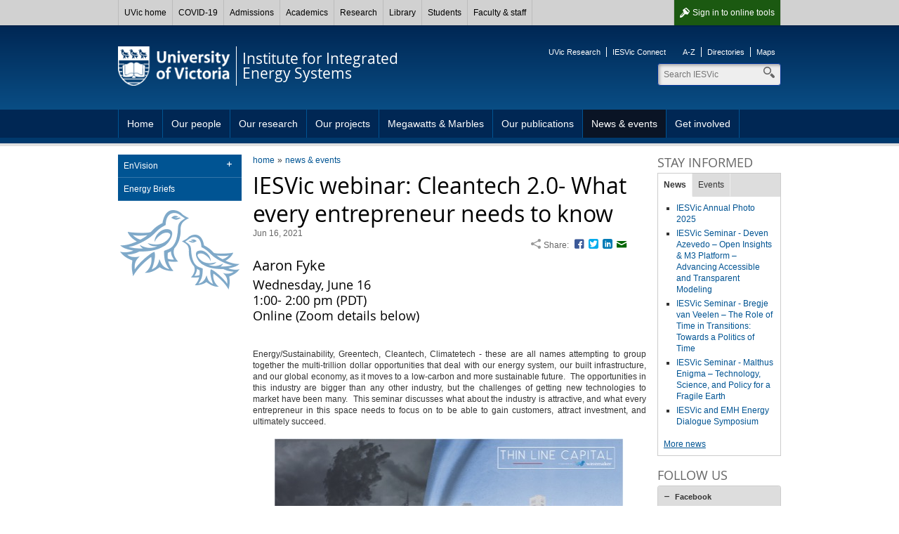

--- FILE ---
content_type: text/html; charset=UTF-8
request_url: https://www.uvic.ca/research/centres/iesvic/news-events/archive/aaron-fyke-webinar-cleantech-2.011.php
body_size: 7024
content:

        
        <!DOCTYPE html><html xmlns="http://www.w3.org/1999/xhtml" lang="en" xml:lang="en">
    <head>
        
        <title>
            Aaron Fyke webinar: Cleantech 2.0- What every entrepreneur needs to know - University of Victoria        
        </title>
        <!-- Template 3.4.2 -->
        
        
        <meta content="text/html; charset=UTF-8" http-equiv="Content-Type"/>
        <meta content="IE=edge,chrome=1" http-equiv="X-UA-Compatible"/>
        <meta content="en" http-equiv="content-language"/>
        <meta content="width=device-width, initial-scale=1" name="viewport"/>
    
        <!-- Twitter and Facebook meta tags -->
            <meta content="1545257999056382" property="fb:app_id"/>
    <meta content="website" property="og:type"/>
    <meta content="@uvic" name="twitter:site"/>
    <meta content="UVic.ca" property="og:site_name"/>
    <meta content="Aaron Fyke webinar: Cleantech 2.0- What every entrepreneur needs to know - University of Victoria" name="twitter:title"/>
    <meta content="Aaron Fyke webinar: Cleantech 2.0- What every entrepreneur needs to know - University of Victoria" property="og:title"/>

    <meta property="og:url" content="https://www.uvic.ca/research/centres/iesvic/news-events/archive/aaron-fyke-webinar-cleantech-2.011.php" />

                                                                                                                                                                                                                                                                                                                                                                                                                                                                                                                                                                                                                                                                                                                                           <meta property="og:image" content="https://www.uvic.ca/research/centres/iesvic/assets/images/misc/thin-line-capital-fyke-seminar-graphic.jpg" />
    <meta name="twitter:card" content="summary_large_image" />
    <meta name="twitter:image" content="https://www.uvic.ca/research/centres/iesvic/assets/images/misc/thin-line-capital-fyke-seminar-graphic.jpg" />
                                                                                                                                                                                   																												                                                   <meta content="Dynamic, hands-on learning; research that makes a vital impact; and discovery and innovation in Canada's most extraordinary academic environment provide an Edge that can't be found anywhere else." name="twitter:description"/>
    <meta content="Dynamic, hands-on learning; research that makes a vital impact; and discovery and innovation in Canada's most extraordinary academic environment provide an Edge that can't be found anywhere else." property="og:description"/>

    <link rel="canonical" href="https://www.uvic.ca/research/centres/iesvic/news-events/archive/aaron-fyke-webinar-cleantech-2.011.php" />

    
 

 
                    
                      
                        <link href="/../assets/template3-4/images/favicon.ico" rel="shortcut icon" type="image/x-icon"/>
        <link href="/../assets/template3-4/css/styles.css" media="all" rel="stylesheet" type="text/css"/>
        <!--[if lte IE 9]>
        <script type="text/javascript" src="/assets/template3-4/js/html5shiv.js"></script>
        <link href="/assets/template3-4/css/ie.css" rel="stylesheet" media="all">
        <![endif]-->
        <script src="/js/current3/uvic.pack.js" type="text/javascript"></script>
          
        <link href="../../assets/css/site-styles.css" rel="stylesheet" type="text/css"/>
    </head>
    <body>    
        
        
        
        
        <noscript><iframe height="0" src="//www.googletagmanager.com/ns.html?id=GTM-TBLJ3T" style="display:none;visibility:hidden" width="0"></iframe></noscript><script>
            (function(w,d,s,l,i){w[l]=w[l]||[];w[l].push({'gtm.start': new Date().getTime(),event:'gtm.js'});var f=d.getElementsByTagName(s)[0], j=d.createElement(s),dl=l!='dataLayer'?'&amp;l='+l:'';j.async=true;j.src='//www.googletagmanager.com/gtm.js?id='+i+dl;f.parentNode.insertBefore(j,f);})(window,document,'script','dataLayer','GTM-TBLJ3T');
        </script>
         
    
        <div id="page"><div class="AccessibilityInfo"><ul><li>Skip to 
						<a href="#global" title="Skip to global menu">global menu</a>.
					</li><li>Skip to 
						<a href="#primary" title="Skip to primary navigation">primary navigation</a>.
					</li><li>Skip to 
						<a href="#secondary" title="Skip to secondary navigation">secondary navigation</a>.
					</li><li>Skip to 
						<a href="#content" title="Skip to page content">page content</a>.
					</li></ul></div>
    
    
		
      <div>



 

        
        <nav id="glbl" class="glbl">         
    <div class="wrapper">
        
        <a class="glbl__lnk glbl__lnk--signout glbl__lnk--icon glbl__lnk--auth" href="/cas/logout?url=https%3A%2F%2Fwww.uvic.ca%2Findex.php">Sign out</a><a class="glbl__lnk glbl__lnk--signin glbl__lnk--icon glbl__lnk--unauth" href="/cas/login?service=https%3A%2F%2Fwww.uvic.ca%2Ftools%2Findex.php">Sign in <span class="mobileHidden"> to online tools</span></a>         
		<div class="glbl__menu--mobile mobileOnly">
			<a class="glbl__lnk glbl__lnk--menu glbl__lnk--icon" href="#">
				<span>UVic</span>
			</a>
			<a class="glbl__lnk glbl__lnk--search glbl__lnk--icon" href="/search/q/index.php">
				<span class="mobileHidden">Search</span>
			</a>
		</div>
        <div class="glbl__menu--deskt mobileHidden">
                            <a class="glbl__lnk glbl__lnk--home" href="/index.php">UVic home</a>
                                            <a class="glbl__lnk " href="/covid19/">COVID-19</a>
                                            <a class="glbl__lnk " href="/admissions/uvic-admissions/index.php">Admissions</a>
                                            <a class="glbl__lnk " href="/academics/faculties-schools-and-services/index.php">Academics</a>
                                            <a class="glbl__lnk " href="/research-innovation/research-at-uvic/">Research</a>
                                            <a class="glbl__lnk " href="/library/index.php">Library</a>
                                            <a class="glbl__lnk " href="/students/index.php">Students</a>
                                            <a class="glbl__lnk " href="/faculty-staff/index.php">Faculty &amp; staff</a>
                                            <a class="glbl__lnk glbl__lnk--tools glbl__lnk--auth" href="/tools/index.php">Online tools</a>
                                    </div>
    </div>
        
        </nav>         

       


<script type="text/javascript">// <![CDATA[
function enableMobileMenu(){var e=document.getElementById("glbl"),t=e.querySelector(".glbl__lnk--menu"),l=e.querySelector(".glbl__menu--deskt"),n=l.querySelectorAll("a"),i=!1;if(document.getElementById("search_box"))var c=e.querySelector(".glbl__lnk--search"),a=document.getElementById("search_box"),o=a.querySelectorAll("a"),s=a.querySelector(".search");var d=!1;function r(e){e.preventDefault(),d&&a&&(a.classList.add("mobile-hidden"),c.classList.remove("glbl__lnk--active"),d=!1),l.classList.toggle("mobileHidden"),t.classList.toggle("glbl__lnk--active"),i=!i}t.addEventListener("click",r,!1),l.addEventListener("click",r,!1);for(var g=n.length-1;g>=0;g--)n[g].addEventListener("click",function(e){e.stopPropagation()},!1);if(document.getElementById("search_box")){function u(e){e.preventDefault(),i&&(l.classList.add("mobileHidden"),t.classList.remove("glbl__lnk--active"),i=!1),a.classList.toggle("mobile-hidden"),c.classList.toggle("glbl__lnk--active"),d=!d}c.addEventListener("click",u,!1),a.addEventListener("click",u,!1);for(g=o.length-1;g>=0;g--)o[g].addEventListener("click",function(e){e.stopPropagation()},!1);s.addEventListener("click",function(e){e.stopPropagation()},!1)}}window.addEventListener("load",enableMobileMenu,!1);
// ]]></script>




</div>      
    
	
            
            
            <div class="AccessibilityInfo">
                <ul>
                    <li>Return to 
                        
                        <a href="#global" title="Return to global menu">global menu</a>.
                    
                    </li>
                    <li>Skip to 
                        
                        <a href="#primary" title="Skip to primary navigation">primary navigation</a>.
                    
                    </li>
                    <li>Skip to 
                        
                        <a href="#secondary" title="Skip to secondary navigation">secondary navigation</a>.
                    
                    </li>
                    <li>Skip to 
                        
                        <a href="#content" title="Skip to page content">page content</a>.
                    
                    </li>
                </ul>
            </div>
            <div class="leftright" id="strctr">
                <header id="header">
                    <div class="edge"></div>
                    <div class="wrapper" id="banner"><a href="/" id="logo"><span>University<br/>of Victoria</span><img alt="University of Victoria" id="printLogo" src="/assets/template3-3/images/uvic-logo-print.png"/></a><a href="/research/centres/iesvic/" id="unit"><span>Institute for Integrated<br/>Energy Systems</span></a><aside id="tools"><ul><li><a href="https://www.uvic.ca/research">UVic Research</a></li><li><a href="https://connect.uvic.ca/sites/research/IESVic/SitePages/Home.aspx">IESVic Connect</a></li></ul><ul><li><a href="https://www.uvic.ca/search/a-z-list/">A-Z</a></li><li><a href="https://www.uvic.ca/search/people/">Directories</a></li><li><a href="https://www.uvic.ca/search/maps-buildings/">Maps</a></li></ul></aside><form action="/research/centres/iesvic/search.php" class="search_box mobile-hidden" id="search_box" method="get"><label class="hidden" for="header_search">Search</label><input class="search" id="header_search" maxlength="255" name="q" placeholder="Search IESVic" size="10" type="search" value=""/><label class="hidden" for="header_search">Search</label><input id="header_search" name="t" type="hidden" value="4"/><label class="hidden" for="header_search">Search</label><input id="header_search" name="p" type="hidden" value="1"/><label class="hidden" for="header_search">Search</label><input id="header_search" name="g" type="hidden" value="true"/><ul class="search_dropdown" style="display:none;"><li><a class="iesvic" href="/research/centres/iesvic/search.php?t=4&amp;p=1&amp;g=true&amp;q=">Search IESVic</a></li><li><a class="search" href="/search/q/web.php?t=4&amp;p=1&amp;g=true&amp;q=">Search UVic</a></li><li><a class="staff" href="/search/q/directory.php?qtype=pers&amp;persq=">Search for people</a></li><li><a class="departments" href="/search/q/department.php?qtype=dept&amp;deptq=">Search for departments</a></li><li><a class="experts" href="/search/q/experts.php?searchstring=">Search for experts</a></li><li><a class="news" href="/search/q/news.php?searchterm-q=">Search for news</a></li><li><a class="resources" href="/search/q/resources.php?resources-q=">Search for resources</a></li></ul></form></div><a class="menu mobileOnly" href="/"><div class="wrapper"><span>Navigation</span></div></a>
                    <nav class="menu" id="primary">
                        <div class="wrapper">
                            <ul class="one-level"><li><a href="../../index.php" title="Home">Home</a></li><li><a href="../../people/index.php" title="Our people">Our people</a></li><li><a href="../../research/index.php" title="Our research">Our research</a></li><li><a href="../../projects/index.php" title="Our projects">Our projects</a></li><li><a href="../../megawatts-marbles/index.php" title="Megawatts &amp; Marbles">Megawatts &amp; Marbles</a></li><li><a href="../../publications/index.php" title="Our publications">Our publications</a></li><li class="expanded"><a href="../index.php" title="News &amp; events">News &amp; events</a></li><li><a href="../../get-involved/index.php" title="Get involved">Get involved</a></li></ul>
                        </div>
                    </nav>
                </header>
                
                
                
                <div class="wrapper" id="main"><nav class="anchorlinks"><ul><li><a class="anchor-secondary" href="#secondary"><span>In this section</span></a></li></ul></nav>
                    <div id="content">
                        <div id="bread"><ul class="breadcrumbs"><li class="first"><a href="../../index.php">home</a></li><li><a href="../index.php">news &amp; events</a></li></ul></div>
                        <div class="feed news-feed" xmlns:xalan="http://xml.apache.org/xalan"><article class="feed-item"><h1 class="feed-title" id="PageTopHeading">IESVic webinar: Cleantech 2.0- What every entrepreneur needs to know</h1><p class="article-data feed-data"><time datetime="2021-06-16">Jun 16, 2021</time></p>
    
        
            
       <div class="sharing chiclets">
              <span class="title">Share:</span>
              <ul class="chiclets">
                <li><a class="facebook" href="https://www.facebook.com/dialog/share?app_id=1545257999056382&amp;href=http%3A%2F%2Fwww.uvic.ca%2Fresearch%2Fcentres%2Fiesvic%2Fnews-events%2Farchive%2Faaron-fyke-webinar-cleantech-2.011.php&amp;redirect_uri=http%3A%2F%2Fwww.uvic.ca%2Fresearch%2Fcentres%2Fiesvic%2Fnews-events%2Farchive%2Faaron-fyke-webinar-cleantech-2.011.php" title="Facebook">Facebook</a></li>
                <li><a class="twitter" href="https://twitter.com/share?url=http%3A%2F%2Fwww.uvic.ca%2Fresearch%2Fcentres%2Fiesvic%2Fnews-events%2Farchive%2Faaron-fyke-webinar-cleantech-2.011.php&amp;text=Aaron+Fyke+webinar%3A+Cleantech+2.0-+What+every+entrepreneur+needs+to+know" title="Twitter">Twitter</a></li>
                <li><a class="linkedin" href="https://www.linkedin.com/shareArticle?mini=true&amp;url=http%3A%2F%2Fwww.uvic.ca%2Fresearch%2Fcentres%2Fiesvic%2Fnews-events%2Farchive%2Faaron-fyke-webinar-cleantech-2.011.php&amp;title=Aaron+Fyke+webinar%3A+Cleantech+2.0-+What+every+entrepreneur+needs+to+know&amp;summary=University+of+Victoria&amp;source=LinkedIn" title="LinkedIn">LinkedIn</a></li>
                <li><a class="email" href="mailto:?subject=Aaron Fyke webinar: Cleantech 2.0- What every entrepreneur needs to know - University of Victoria&amp;body=Title:Aaron Fyke webinar: Cleantech 2.0- What every entrepreneur needs to know%0A%0Ahttp%3A%2F%2Fwww.uvic.ca%2Fresearch%2Fcentres%2Fiesvic%2Fnews-events%2Farchive%2Faaron-fyke-webinar-cleantech-2.011.php" title="Email">Email</a></li>
              </ul>
            </div>     
    <div class="clearall"></div><div class="feed-content"><div><h3>Aaron Fyke</h3>
<h4>Wednesday, June 16<br/>1:00- 2:00 pm (PDT)<br/>Online (Zoom details below)</h4>
<p>&#160;</p>
<p style="text-align: justify;">Energy/Sustainability, Greentech, Cleantech, Climatetech - these are all names attempting to group together the multi-trillion dollar opportunities that deal with our energy system, our built infrastructure, and our global economy, as it moves to a low-carbon and more sustainable future.&#160; The opportunities in this industry are bigger than any other industry, but the challenges of getting new technologies to market have been many.&#160; This seminar discusses what about the industry is attractive, and what every entrepreneur in this space needs to focus on to be able to gain customers, attract investment, and ultimately succeed.</p>
<p><strong><img alt="" class="" height="333" src="../../assets/images/misc/thin-line-capital-fyke-seminar-graphic.jpg" style="display: block; margin-left: auto; margin-right: auto;" width="497"/></strong></p>
<p style="text-align: justify;"><strong>Aaron Fyke </strong>has spent over twenty years as an investor, engineer, and entrepreneur, having cofounded six companies in several technology areas including fuel cell, ocean power, concentrating solar, and energy storage. Aaron is an alumni of UVic and IESVic, he graduated with his BEng in Mechanical Engineering in 1995. He is currently <strong>Founder and Managing Partner of Thin Line Capital</strong>, bringing investment capital to bear on some of the world&#8217;s toughest problems in energy, water and food sustainability.&#160; Companies which partner with Thin Line have capital efficient solutions that help the world either mitigate or adapt to the effects of climate change, participating in the biggest economic opportunity since the Industry Revolution.</p>
<p style="text-align: justify;">&#160;</p>
<h4 style="text-align: justify;">**Zoom meeting link**</h4>
<div>
<p><a href="https://uvic.zoom.us/j/88978860026?pwd=WHIyOVUzbGp5a0lsMnhzSmVyS1lVdz09"> https://uvic.zoom.us/j/88978860026?pwd=WHIyOVUzbGp5a0lsMnhzSmVyS1lVdz09</a>&#160;&#160;</p>
<div>Meeting ID: 889 7886 0026<br/> Password: 617257<br/> One tap mobile<br/> +16475580588,,88978860026# Canada<br/> +17789072071,,88978860026# Canada&#160;</div>
<div></div>
<div>
<div>Dial by your location<br/> +1 647 558 0588 Canada<br/> +1 778 907 2071 Canada<br/> Meeting ID: 889 7886 0026<br/> Find your local number: <a href="https://uvic.zoom.us/u/kdeWu3eYGd">https://uvic.zoom.us/u/kdeWu3eYGd</a>&#160;</div>
</div>
<div></div>
<div></div>
<div></div>
<div></div>
<div></div>
<div></div>
<div></div>
<div></div>
<div></div>
<div></div>
<div></div>
<div></div>
<div></div>
<div>
<div><a href="https://uvic.zoom.us/u/kdeWu3eYGd"></a></div>
<div></div>
<div></div>
</div>
<div></div>
<p>&#160;</p>
</div>
<p>&#160;</p>
<p><img alt="" class="" height="80" src="../../assets/images/misc/iesvic_uvic-logo-reduced.jpg" style="display: block; margin-left: auto; margin-right: auto;" width="468"/></p>
<p>&#160;</p></div></div></article></div>
                    </div>
                    
                    <nav id="anchorlinks">
                        <ul>
                            <li>
                                <a class="anchor-primary" href="#primary">
                                    <span>Navigation</span>
                                </a>
                            </li>
                            <li>
                                <a class="anchor-content" href="#main">
                                    <span>Content</span>
                                </a>
                            </li>
                            <li>
                                <a class="anchor-footer" href="#mobilelinks">
                                    <span>Quick links</span>
                                </a>
                            </li>
                        </ul>
                    </nav>
                    <div id="left">
                        <nav class="menu" id="secondary">
                            <h3 class="mobile-only" href="#">In this section</h3><ul><li class="expandable"><a href="../envision-conferences/index.php" title="EnVision">EnVision</a><ul class="subNav"><li><a href="../envision-conferences/envision-past/index.php" title="Past EnVision conferences">Past EnVision conferences</a></li></ul></li><li><a href="../energybriefs/index.php" title="Energy Briefs">Energy Briefs</a></li></ul>
                        </nav>
                        
                    </div>
                    
                    <aside id="right">
                        
                        <div class="colRow" xmlns:xalan="http://xml.apache.org/xalan"><div class="full col right"><h4>Stay informed</h4><div class="tabs"><ul><li><a href="#tabs-news">News</a></li><li><a href="#tabs-events">Events</a></li></ul><div id="tabs-news"><div class="news-feed">
      
      
      
         <ul><li><a class="" href="http://www.uvic.ca/research/centres/iesvic/news-events/current/iesvic-annual-photo.php">IESVic Annual Photo 2025</a></li><li><a class="" href="http://www.uvic.ca/research/centres/iesvic/news-events/current/deven-azevedo-iesvic-seminar.php">IESVic Seminar - Deven Azevedo – Open Insights &amp; M3 Platform – Advancing Accessible and Transparent Modeling</a></li><li><a class="" href="http://www.uvic.ca/research/centres/iesvic/news-events/current/bregje-van-veelen-iesvic-seminar.php">IESVic Seminar - Bregje van Veelen – The Role of Time in Transitions: Towards a Politics of Time</a></li><li><a class="" href="http://www.uvic.ca/research/centres/iesvic/news-events/current/chris-kennedy-iesvic-seminar.php">IESVic Seminar - Malthus Enigma – Technology, Science, and Policy for a Fragile Earth</a></li><li><a class="" href="http://www.uvic.ca/research/centres/iesvic/news-events/current/iesvic-and-emh-energy-dialogue-symposium.php">IESVic and EMH Energy Dialogue Symposium</a></li></ul>        <p><a href="../index.php">More news</a></p>
       
      </div></div><div id="tabs-events">
        
            
                    
                    
                    
                     
<ul>
  <li>
    <a href="https://libcal.uvic.ca/event/3944901">Winter Reading Challenge</a>
  </li>
  <li>
    <a href="https://events.uvic.ca/msac/event/104542-drop-in-hours-math-stats-assistance-centre">Drop-in hours: Math &amp; Stats Assistance Centre</a>
  </li>
  <li>
    <a href="https://events.uvic.ca/live/events/103928-dr-harvinder-bennypaul-seminar-a-new-strain-of">Dr. Harvinder Bennypaul: Seminar - A New Strain of 16SrI Group Phytoplasma Associated With
    Witches’ Broom and Decline of Pacific Willow (Salix lucida)</a>
  </li>
  <li>
    <a href="https://events.uvic.ca/live/events/105041-how-to-prepare-and-stand-out-at-the-virtual-fair">How to prepare and stand out at the virtual fair</a>
  </li>
  <li>
    <a href="https://events.uvic.ca/live/events/105354-el-cotorreo-de-la-tarde-spanish-conversation">El Cotorreo de la tarde - Spanish Conversation Cafe</a>
  </li>
</ul>        
                    <p><a href="https://events.uvic.ca/">More events</a></p>             
                     
                    
            </div></div></div></div><div class="colRow" xmlns:xalan="http://xml.apache.org/xalan"><div class="full col right"><h4>Follow us</h4><div class="accordions" id="acc-536"><h3><a href="#acc-facebook">Facebook</a></h3><div><a class="social-btn facebook" href="https://www.facebook.com/UVicIESVic">Visit us on Facebook</a></div><h3><a href="#acc-linkedin">LinkedIn</a></h3><div><p>We'd be pleased if you asked to join the <a class="linkedin" href="https://www.linkedin.com/groups/6926097/profile">Institute for Integrated Energy Systems LinkedIn group</a>.</p></div><h3><a href="#acc-youtube">YouTube</a></h3><div>Please check out the IESVic <a href="https://www.youtube.com/channel/UCNHvxICaYGJOGRGLmS8oWOw">YouTube Channel.</a></div></div><script type="text/javascript">$("#acc-536").accordion({
                    
                     autoHeight: false,
                     navigation: true
                    });</script></div></div>
                        
                    </aside>
                    
                </div>
                <div class="AccessibilityInfo">
                    <ul>
                        <li>Return to 
                            
                            <a href="#global" title="Return to global menu">global menu</a>.
                        
                        </li>
                        <li>Return to 
                            
                            <a href="#primary" title="Return to primary navigation">primary navigation</a>.
                        
                        </li>
                        <li>Return to 
                            
                            <a href="#secondary" title="Return to secondary navigation">secondary navigation</a>.
                        
                        </li>
                        <li>Return to 
                            
                            <a href="#content" title="Return to page content">page content</a>.
                        
                        </li>
                    </ul>
                </div>
            </div>
            <footer id="footer"><div class="wrapper"><div class="col"><h5>Contact</h5><column-content><p><a href="../../index.php"><strong>Institute for Integrated Energy Systems</strong></a><br/> University of Victoria<br/> Victoria BC&#160; Canada<br/> <a class="email" href="mailto:iesyinfo@uvic.ca">iesyinfo@uvic.ca</a><br/> <a class="phone" href="tel:250-721-6295">250-721-6295</a><br/> <br/> <a href="../../people/contact/index.php">More contact information</a></p></column-content></div><div class="col"><h5>Accessibility</h5><ul><li><a href="https://www.uvic.ca/info/accessibility/index.php">Website accessibility info</a></li><li><a href="https://www.uvic.ca/facilities/service/accessibility/index.php">Campus accessibility info</a></li></ul></div><div class="col"><h5>Join the conversation</h5><column-content><ul class="chiclets">
<li><a class="facebook" href="http://www.facebook.com/UVicIESVic">Facebook</a></li>
<li><a class="youtube" href="https://www.youtube.com/channel/UCNHvxICaYGJOGRGLmS8oWOw">Youtube</a></li>
</ul>
<p><a href="https://www.uvic.ca/info/social-media/">View all UVic social media</a></p></column-content></div><div class="col"><h5>Find more</h5><ul><li><a href="https://www.uvic.ca/search/index.php">Search</a></li><li><a href="https://www.uvic.ca/search/a-z-list/index.php">A-Z</a></li><li><a href="https://www.uvic.ca/search/people/index.php">Directories</a></li><li><a href="https://www.uvic.ca/search/maps-buildings/index.php">Maps</a></li></ul></div><ul class="legal"><li><a href="https://www.uvic.ca/info/copyright-information/index.php">&#169; University of Victoria</a></li><li><a href="https://www.uvic.ca/info/terms-of-use/index.php">Legal notices</a></li><li><a href="https://www.uvic.ca/info/emergency-contacts/index.php">Emergency contacts</a></li></ul></div></footer>
            <footer id="mobilelinks">
                <ul>
                    <li>
                        <a class="mobile-top" href="#global-container">
                            <span>back to top</span>
                        </a>
                    </li>
                    <li>
                        <a class="mobile-maps" href="https://www.uvic.ca/search/maps-buildings/">
                            <span>Campus maps</span>
                        </a>
                    </li>
                    <li>
                        <a class="mobile-security" href="https://www.uvic.ca/security/">
                            <span>Campus Security</span>
                        </a>
                    </li>
                    <li>
                        <a class="mobile-contact" href="https://www.uvic.ca/about-uvic/contact-us/">
                            <span>Contact us</span>
                        </a>
                    </li>
                    <li>
                        <a class="mobile-home" href="/">
                            <span>UVic.ca</span>
                        </a>
                    </li>
                    <li>
                        <a class="mobile-resources" href="https://www.uvic.ca/students/campus-services/student-resources/">
                            <span>Student<br/>resources</span>
                        </a>
                    </li>
                    <li>
                        <a class="mobile-resources" href="https://www.uvic.ca/search/a-z-list/">
                            <span>Faculty &amp; staff<br/>resources</span>
                        </a>
                    </li>
                    <li>
                        <a class="mobile-sign" href="https://www.uvic.ca/cas/login">
                            <span>Sign in</span>
                        </a>
                    </li>
                </ul>
            </footer>
        </div>
    </body>
</html>